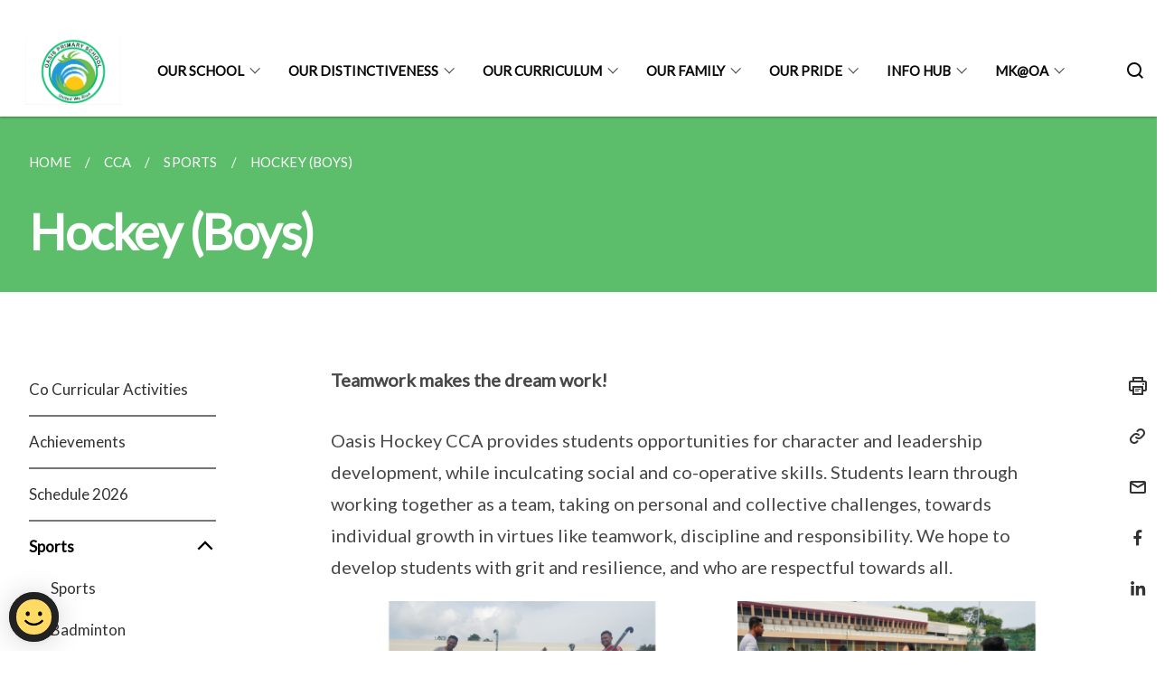

--- FILE ---
content_type: text/html
request_url: https://www.oasispri.moe.edu.sg/our-curriculum/co-curricular-activities/sports/hockey/
body_size: 5500
content:
<!doctype html>
<html lang="en"><head><script>(function(w,d,s,l,i){w[l]=w[l]||[];w[l].push({'gtm.start':
  new Date().getTime(),event:'gtm.js'});var f=d.getElementsByTagName(s)[0],
  j=d.createElement(s),dl=l!='dataLayer'?'&l='+l:'';j.async=true;j.src=
  'https://www.googletagmanager.com/gtm.js?id='+i+dl;f.parentNode.insertBefore(j,f);
  })(window,document,'script','dataLayer','GTM-WXJKSPTL');
</script><meta charset="utf8">
    <meta name="viewport"
          content="width=device-width, user-scalable=yes, initial-scale=1.0">
    <meta http-equiv="X-UA-Compatible" content="ie=edge">
    <meta name="twitter:card" content="summary_large_image"><meta property="og:title" content="Hockey (Boys)"><meta property="og:description" content="">
    <meta name="Description" CONTENT="">
    <meta property="og:image" content="https://oasispri-moe-edu-sg-admin.cwp.sg/images/Banner/logo.jpg">
    <meta property="og:url" content="https://oasispri-moe-edu-sg-admin.cwp.sg/our-curriculum/co-curricular-activities/sports/hockey/"><link rel="canonical" href="https://oasispri-moe-edu-sg-admin.cwp.sg/our-curriculum/co-curricular-activities/sports/hockey/" /><link rel="shortcut icon" href="/images/Banner/logo.jpg" type="image/x-icon"><link rel="stylesheet" href="/assets/css/styles.css">
    <link rel="stylesheet" href="/assets/css/blueprint.css">
    <link rel="stylesheet" href="/misc/custom.css">
    <link rel="stylesheet" href="https://fonts.googleapis.com/css?family=Lato:400,600" crossorigin="anonymous">
    <link href='https://cdnjs.cloudflare.com/ajax/libs/boxicons/2.0.9/css/boxicons.min.css' rel='stylesheet'><link type="application/atom+xml" rel="alternate" href="https://oasispri-moe-edu-sg-admin.cwp.sg/feed.xml" title="Oasis Primary School" /><script src="https://assets.wogaa.sg/scripts/wogaa.js" crossorigin="anonymous"></script><title>Hockey (Boys)</title>
</head>
<body>
<div class="masthead-container" id="navbar" onclick><section class="bp-section bp-masthead is-invisible"><div class="bp-container">
      <div class="row is-multiline is-vcentered masthead-layout-container">
        <div class="col is-9-desktop is-12-touch has-text-centered-touch">
          <div class="masthead-layout" id="bp-masthead">
            <span
              class="sgds-icon sgds-icon-sg-crest is-size-5"
              style="color: red"
            ></span>
            <span style="display: table-cell; vertical-align: middle">
              <span class="banner-text-layout">
                <span class="is-text">
                  A Singapore Government Agency Website&ensp;
                </span>
                <span class="bp-masthead-button" id="masthead-dropdown-button">
                  <span class="is-text bp-masthead-button-text">
                    How to identify
                  </span>
                  <span
                    class="sgds-icon sgds-icon-chevron-down is-size-7"
                    id="masthead-chevron"
                  ></span>
                </span>
              </span>
            </span>
          </div>
          <div
            class="masthead-divider is-hidden"
            id="masthead-divider"
            style="padding-left: -12px; padding-right: -12px"
          ></div>
        </div>
        <div class="col banner-content-layout is-hidden" id="banner-content">
          <div class="banner-content">
            <img
              src="/assets/img/government_building.svg"
              class="banner-icon"
            />
            <div class="banner-content-text-container">
              <strong class="banner-content-title"
                >Official website links end with .gov.sg</strong
              >
              <p>
                Government agencies communicate via
                <strong> .gov.sg </strong>
                websites <span class="avoidwrap">(e.g. go.gov.sg/open)</span>.
                <a
                  href="https://go.gov.sg/trusted-sites"
                  class="banner-content-text bp-masthead-button-link bp-masthead-button-text"
                  target="_blank"
                  rel="noreferrer"
                >
                  Trusted website<Text style="letter-spacing: -3px">s</Text>
                </a>
              </p>
            </div>
          </div>
          <div class="banner-content">
            <img src="/assets/img/lock.svg" class="banner-icon" />
            <div class="banner-content-text-container">
              <strong class="banner-content-title"
                >Secure websites use HTTPS</strong
              >
              <p>
                Look for a
                <strong> lock </strong>(<img
                  src="/assets/img/lock.svg"
                  class="inline-banner-icon"
                />) or https:// as an added precaution. Share sensitive
                information only on official, secure websites.
              </p>
            </div>
          </div>
        </div>
      </div>
    </div>
  </section>
</section>
<nav class="navbar is-transparent">
        <div class="bp-container">

        <div class="navbar-brand">
            <a class="navbar-item" href="/">
                <img src="/images/Banner/logo.jpg" alt="Homepage" style="max-height:75px;max-width:200px;height:auto;width:auto;">
            </a>
            <div class="navbar-burger burger" data-target="navbarExampleTransparentExample">
                <span></span>
                <span></span>
                <span></span>
            </div>
        </div>
        <div id="navbarExampleTransparentExample" class="bp-container is-fluid margin--none navbar-menu">
            <div class="navbar-start"><div class="navbar-item is-hidden-widescreen is-search-bar">
                    <form action="/search/" method="get">
                        <div class="field has-addons">
                            <div class="control has-icons-left is-expanded">
                                <input class="input is-fullwidth" id="search-box-mobile" type="text" placeholder="What are you looking for?" name="query">
                                    <span class="is-large is-left">
                                    <i class="sgds-icon sgds-icon-search search-bar"></i>
                                    </span>
                            </div>
                        </div>
                    </form>
                </div><div class="navbar-item has-dropdown is-hoverable">
                            <a class="navbar-link is-uppercase" href="/our-school/principals-message/">Our School</a>
                            <div class="navbar-dropdown"><a class="navbar-item sub-link" href="/our-school/principals-message/">Principal's Message</a><a class="navbar-item sub-link" href="/our-school/school-vision-mission-n-motto/">School Vision, Mission & Motto</a><a class="navbar-item sub-link" href="/our-school/school-values/">School Values</a><a class="navbar-item sub-link" href="/our-school/our-oasians/">Our Oasians</a><a class="navbar-item sub-link" href="/our-school/school-crest/">School Crest</a><a class="navbar-item sub-link" href="/our-school/school-rules/">School Rules</a><a class="navbar-item sub-link" href="/our-school/school-song/">School Song</a><a class="navbar-item sub-link" href="/our-school/contact-us/">Contact and Information of Oasis Primary School</a></div>
                            <div class="selector is-hidden-touch is-hidden-desktop-only"></div>
                        </div><div class="navbar-item has-dropdown is-hoverable"><a href="/our-distinctiveness/environmental-sustainability-education/" class="navbar-link is-uppercase">Our Distinctiveness</a><div class="navbar-dropdown"><a href="/our-distinctiveness/environmental-sustainability-education/" class="navbar-item sub-link">Environmental Sustainability</a><a href="/our-distinctiveness/learning-for-life-programme/" class="navbar-item sub-link">Learning for Life Programme</a><a href="/our-distinctiveness/oasis-learning-experiences/" class="navbar-item sub-link">Oasis Learning Experiences</a><a href="/our-distinctiveness/place-based-learning/" class="navbar-item sub-link">Place Based Learning</a></div>
                            <div class="selector is-hidden-touch is-hidden-desktop-only"></div>
                        </div><div class="navbar-item has-dropdown is-hoverable"><a href="/our-curriculum/curriculum/" class="navbar-link is-uppercase">Our Curriculum</a><div class="navbar-dropdown"><a href="/our-curriculum/curriculum/" class="navbar-item sub-link">Curriculum</a><a href="/our-curriculum/co-curricular-activities/" class="navbar-item sub-link">Co-Curriculum Activities</a></div>
                            <div class="selector is-hidden-touch is-hidden-desktop-only"></div>
                        </div><div class="navbar-item has-dropdown is-hoverable">
                            <a class="navbar-link is-uppercase" href="/our-family/school-leaders/">Our Family</a>
                            <div class="navbar-dropdown"><a class="navbar-item sub-link" href="/our-family/school-leaders/">School Leaders</a><a class="navbar-item sub-link" href="/our-family/key-personnel/">Key Personnel</a><a class="navbar-item sub-link" href="/our-family/teacher-leaders/">Teacher Leaders</a><a class="navbar-item sub-link" href="/our-family/teaching-staff/">Teaching Staff</a><a class="navbar-item sub-link" href="/our-family/school-admin-team/">School Admin Team</a><a class="navbar-item sub-link" href="/our-family/parents/parent-teacher-conference-2024/">Parents</a><a class="navbar-item sub-link" href="/our-family/parents/parent-support-group/">Parent Support Group</a><a class="navbar-item sub-link" href="/our-family/student-care-centre/">Student Care Centre</a></div>
                            <div class="selector is-hidden-touch is-hidden-desktop-only"></div>
                        </div><div class="navbar-item has-dropdown is-hoverable">
                            <a class="navbar-link is-uppercase" href="/our-pride/in-the-news/minister-visit/">Our Pride</a>
                            <div class="navbar-dropdown"><a class="navbar-item sub-link" href="/our-pride/in-the-news/minister-visit/">In the News</a><a class="navbar-item sub-link" href="/our-pride/caring-teacher-awards-2026/">Caring Teacher Awards 2026</a><a class="navbar-item sub-link" href="/our-pride/students-achievements/achievements-2025/">Students Achievements</a><a class="navbar-item sub-link" href="/our-pride/staff-achievements/achievements-2024/">Staff Achievements</a></div>
                            <div class="selector is-hidden-touch is-hidden-desktop-only"></div>
                        </div><div class="navbar-item has-dropdown is-hoverable">
                            <a class="navbar-link is-uppercase" href="/info-hub/our-events/chinese-new-year-2025/">Info Hub</a>
                            <div class="navbar-dropdown"><a class="navbar-item sub-link" href="/info-hub/our-events/chinese-new-year-2025/">Our Events</a><a class="navbar-item sub-link" href="/info-hub/school-life/assessment-information/">School Life</a><a class="navbar-item sub-link" href="/info-hub/forms-n-guides/application-forms/">Forms & Guides</a><a class="navbar-item sub-link" href="/info-hub/students/">Students</a><a class="navbar-item sub-link" href="/info-hub/teachers/">Teachers</a><a class="navbar-item sub-link" href="/info-hub/frequently-asked-questions/">Frequently Asked Questions</a></div>
                            <div class="selector is-hidden-touch is-hidden-desktop-only"></div>
                        </div><div class="navbar-item has-dropdown is-hoverable">
                            <a class="navbar-link is-uppercase" href="/mk-at-oasis/our-vision-mission-values/">MK@OA</a>
                            <div class="navbar-dropdown"><a class="navbar-item sub-link" href="/mk-at-oasis/our-vision-mission-values/">Our Vision, Mission & Values</a><a class="navbar-item sub-link" href="/mk-at-oasis/register-for-mk-at-oasis/">Register for MK@Oasis</a><a class="navbar-item sub-link" href="/mk-at-oasis/our-team/">Our Team</a><a class="navbar-item sub-link" href="/mk-at-oasis/our-curriculum-and-programme/">Our Curriculum & Programme</a><a class="navbar-item sub-link" href="/mk-at-oasis/our-learning-environment/">Our Learning Environment</a><a class="navbar-item sub-link" href="/mk-at-oasis/mk-oasians-learning-in-action/">MK Oasians: Learning In Action!</a><a class="navbar-item sub-link" href="/mk-at-oasis/our-events/">Our Events</a><a class="navbar-item sub-link" href="/mk-at-oasis/testimonials/">Testimonials</a><a class="navbar-item sub-link" href="/mk-at-oasis/our-kcare/">Our KCare</a><a class="navbar-item sub-link" href="/mk-at-oasis/our-early-years-centre-partner/">Our Early Years Centre Partner</a><a class="navbar-item sub-link" href="/mk-at-oasis/our-uniform/">Our Uniform</a><a class="navbar-item sub-link" href="/mk-at-oasis/mk-forms/">MK Forms</a><a class="navbar-item sub-link" href="/mk-at-oasis/contact-us/">Contact Us</a><a class="navbar-item sub-link" href="/mk-at-oasis/celebrating-10-years-with-moe-kindergarten/">Celebrating 10 Years with MOE Kindergarten</a><a class="navbar-item sub-link" href="/mk-at-oasis/our-open-house/">Our Open House</a></div>
                            <div class="selector is-hidden-touch is-hidden-desktop-only"></div>
                        </div></div><div class="navbar-end is-hidden-touch is-hidden-desktop-only">
                    <div class="navbar-item"><a class="bp-button is-text is-large" style="text-decoration: none" id="search-activate">
                                <span class="sgds-icon sgds-icon-search is-size-4"></span>
                            </a></div>
                </div></div>
        </div>
    </nav>

    <div class="bp-container hide is-hidden-touch is-hidden-desktop-only search-bar" id="search-bar">
        <div class="row margin--top--sm margin--bottom--sm is-gapless">

            <div class="col">
                <form action="/search/" method="get">
                  <div class="field has-addons">
                      <div class="control has-icons-left is-expanded">
                          <input class="input is-fullwidth is-large" id="search-box" type="text" placeholder="What are you looking for?" name="query" autocomplete="off">
                          <span class="is-large is-left">
                            <i class="sgds-icon sgds-icon-search is-size-4 search-bar"></i>
                          </span>

                      </div>
                      <div class="control">
                          <button type="submit" class="bp-button is-secondary is-medium has-text-white search-button">SEARCH</button>
                      </div>
                  </div>
                </form>
            </div>
        </div>
    </div>
</div>
<div id="main-content" role="main" onclick><section class="bp-section is-small bp-section-pagetitle">
    <div class="bp-container ">
        <div class="row">
            <div class="col"><nav class="bp-breadcrumb" aria-label="breadcrumbs">
    <ul>
        <li><a href="/"><small>HOME</small></a></li><li><a href="/our-curriculum/co-curricular-activities/"><small>CCA</small></a></li><li><a href="/our-curriculum/co-curricular-activities/sports/"><small>SPORTS</small></a></li><li><a href="/our-curriculum/co-curricular-activities/sports/hockey/"><small>HOCKEY (BOYS)</small></a></li></ul>
</nav>
</div>
        </div>
    </div>
    <div class="bp-container">
        <div class="row">
            <div class="col">
                <h1 class="has-text-white"><b>Hockey (Boys)</b></h1>
            </div>
        </div>
    </div></section><section class="bp-section padding--none is-hidden-desktop">
        <div class="bp-dropdown is-hoverable">
            <div class="bp-dropdown-trigger">
                <a class="bp-button bp-dropdown-button is-fullwidth" aria-haspopup="true" aria-controls="dropdown-menu">
                    <span><b><p>Hockey (Boys)</p></b></span>
                    <span class="icon is-small">
                        <i class="sgds-icon sgds-icon-chevron-down is-size-4" aria-hidden="true"></i>
                    </span>
                </a>
            </div>
            <div class="bp-dropdown-menu has-text-left hide" id="dropdown-menu" role="menu">
                <div class="bp-dropdown-content"><a class="bp-dropdown-item third-level-nav-item-mobile " href="/our-curriculum/co-curricular-activities/">
                                <p>Co Curricular Activities</p>
                            </a><a class="bp-dropdown-item third-level-nav-item-mobile " href="/our-curriculum/co-curricular-activities/achievements/">
                                <p>Achievements</p>
                            </a><a class="bp-dropdown-item third-level-nav-item-mobile " href="/our-curriculum/co-curricular-activities/schedule-2026/">
                                <p>Schedule 2026</p>
                            </a><a class="bp-dropdown-item third-level-nav-header-mobile has-text-secondary has-text-weight-bold">
                                    <p>Sports<i class="sgds-icon sgds-icon-chevron-up is-pulled-right is-size-4" aria-hidden="true"></i></p>
                                </a>
                                <div class="third-level-nav-div-mobile "><a class="bp-dropdown-item third-level-nav-item-mobile " href="/our-curriculum/co-curricular-activities/sports/">
                                <p>Sports</p>
                            </a><a class="bp-dropdown-item third-level-nav-item-mobile " href="/our-curriculum/co-curricular-activities/sports/badminton/">
                                <p>Badminton</p>
                            </a><a class="bp-dropdown-item third-level-nav-item-mobile has-text-secondary has-text-weight-bold" href="/our-curriculum/co-curricular-activities/sports/hockey/">
                                <p>Hockey (Boys)</p>
                            </a><a class="bp-dropdown-item third-level-nav-item-mobile " href="/our-curriculum/co-curricular-activities/sports/modular-sports/">
                                <p>Modular Sports</p>
                            </a><a class="bp-dropdown-item third-level-nav-item-mobile " href="/our-curriculum/co-curricular-activities/sports/table-tennis/">
                                <p>Table Tennis</p>
                            </a><a class="bp-dropdown-item third-level-nav-item-mobile " href="/our-curriculum/co-curricular-activities/sports/wushu/">
                                <p>Wushu</p>
                            </a></div><a class="bp-dropdown-item third-level-nav-header-mobile ">
                                    <p>Uniformed Groups<i class="sgds-icon sgds-icon-chevron-down is-pulled-right is-size-4" aria-hidden="true"></i></p>
                                </a>
                                <div class="third-level-nav-div-mobile is-hidden"><a class="bp-dropdown-item third-level-nav-item-mobile " href="/our-curriculum/co-curricular-activities/uniformed-groups/">
                                <p>Uniformed Groups</p>
                            </a><a class="bp-dropdown-item third-level-nav-item-mobile " href="/our-curriculum/co-curricular-activities/uniformed-groups/scouts/">
                                <p>Scouts</p>
                            </a></div><a class="bp-dropdown-item third-level-nav-header-mobile ">
                                    <p>Visual & Performing Arts<i class="sgds-icon sgds-icon-chevron-down is-pulled-right is-size-4" aria-hidden="true"></i></p>
                                </a>
                                <div class="third-level-nav-div-mobile is-hidden"><a class="bp-dropdown-item third-level-nav-item-mobile " href="/our-curriculum/co-curricular-activities/visual-n-performing-arts/">
                                <p>Visual & Performing Arts</p>
                            </a><a class="bp-dropdown-item third-level-nav-item-mobile " href="/our-curriculum/co-curricular-activities/visual-n-performing-arts/guitar-club/">
                                <p>Guitar Club</p>
                            </a><a class="bp-dropdown-item third-level-nav-item-mobile " href="/our-curriculum/co-curricular-activities/visual-n-performing-arts/drama/">
                                <p>Drama</p>
                            </a><a class="bp-dropdown-item third-level-nav-item-mobile " href="/our-curriculum/co-curricular-activities/visual-n-performing-arts/contemporary-dance/">
                                <p>Contemporary Dance</p>
                            </a><a class="bp-dropdown-item third-level-nav-item-mobile " href="/our-curriculum/co-curricular-activities/visual-n-performing-arts/guzheng/">
                                <p>Guzheng</p>
                            </a><a class="bp-dropdown-item third-level-nav-item-mobile " href="/our-curriculum/co-curricular-activities/visual-n-performing-arts/visual-arts/">
                                <p>Visual Arts</p>
                            </a></div><a class="bp-dropdown-item third-level-nav-header-mobile ">
                                    <p>Clubs & Societies<i class="sgds-icon sgds-icon-chevron-down is-pulled-right is-size-4" aria-hidden="true"></i></p>
                                </a>
                                <div class="third-level-nav-div-mobile is-hidden"><a class="bp-dropdown-item third-level-nav-item-mobile " href="/our-curriculum/co-curricular-activities/clubs-n-societies/">
                                <p>Clubs & Societies</p>
                            </a><a class="bp-dropdown-item third-level-nav-item-mobile " href="/our-curriculum/co-curricular-activities/clubs-n-societies/green-makers/">
                                <p>Green Makers</p>
                            </a><a class="bp-dropdown-item third-level-nav-item-mobile " href="/our-curriculum/co-curricular-activities/clubs-n-societies/ict-club/">
                                <p>ICT Club</p>
                            </a><a class="bp-dropdown-item third-level-nav-item-mobile " href="/our-curriculum/co-curricular-activities/clubs-n-societies/media-club/">
                                <p>Media Club</p>
                            </a></div></div>
            </div>
        </div>
    </section>

    <section class="bp-section">
        <div class="bp-container padding--top--lg padding--bottom--xl">
            <div class="row">
                <div class="col is-2 is-position-relative has-side-nav is-hidden-touch">
                    <div class="sidenav">
                        <aside class="bp-menu is-gt sidebar__inner">
                            <ul class="bp-menu-list"><li>
                                            <a class="" href="/our-curriculum/co-curricular-activities/">Co Curricular Activities</a>
                                        </li><li>
                                            <a class="" href="/our-curriculum/co-curricular-activities/achievements/">Achievements</a>
                                        </li><li>
                                            <a class="" href="/our-curriculum/co-curricular-activities/schedule-2026/">Schedule 2026</a>
                                        </li><li class="third-level-nav-header">
                                                <a class="third-level-nav-header is-active" aria-label="Sports">Sports<i class="sgds-icon sgds-icon-chevron-up is-pulled-right is-size-4" aria-hidden="true"></i>
                                                </a>
                                            </li>
                                            <div class="third-level-nav-div "><li><a class="third-level-nav-item padding--top--none " href="/our-curriculum/co-curricular-activities/sports/">Sports</a></li><li><a class="third-level-nav-item padding--top--none " href="/our-curriculum/co-curricular-activities/sports/badminton/">Badminton</a></li><li><a class="third-level-nav-item padding--top--none has-text-secondary has-text-weight-bold" href="/our-curriculum/co-curricular-activities/sports/hockey/">Hockey (Boys)</a></li><li><a class="third-level-nav-item padding--top--none " href="/our-curriculum/co-curricular-activities/sports/modular-sports/">Modular Sports</a></li><li><a class="third-level-nav-item padding--top--none " href="/our-curriculum/co-curricular-activities/sports/table-tennis/">Table Tennis</a></li><li><a class="third-level-nav-item padding--top--none " href="/our-curriculum/co-curricular-activities/sports/wushu/">Wushu</a></li></div><li class="third-level-nav-header">
                                                <a class="third-level-nav-header " aria-label="Uniformed Groups">Uniformed Groups<i class="sgds-icon sgds-icon-chevron-down is-pulled-right is-size-4" aria-hidden="true"></i>
                                                </a>
                                            </li>
                                            <div class="third-level-nav-div is-hidden"><li><a class="third-level-nav-item padding--top--none " href="/our-curriculum/co-curricular-activities/uniformed-groups/">Uniformed Groups</a></li><li><a class="third-level-nav-item padding--top--none " href="/our-curriculum/co-curricular-activities/uniformed-groups/scouts/">Scouts</a></li></div><li class="third-level-nav-header">
                                                <a class="third-level-nav-header " aria-label="Visual & Performing Arts">Visual & Performing Arts<i class="sgds-icon sgds-icon-chevron-down is-pulled-right is-size-4" aria-hidden="true"></i>
                                                </a>
                                            </li>
                                            <div class="third-level-nav-div is-hidden"><li><a class="third-level-nav-item padding--top--none " href="/our-curriculum/co-curricular-activities/visual-n-performing-arts/">Visual & Performing Arts</a></li><li><a class="third-level-nav-item padding--top--none " href="/our-curriculum/co-curricular-activities/visual-n-performing-arts/guitar-club/">Guitar Club</a></li><li><a class="third-level-nav-item padding--top--none " href="/our-curriculum/co-curricular-activities/visual-n-performing-arts/drama/">Drama</a></li><li><a class="third-level-nav-item padding--top--none " href="/our-curriculum/co-curricular-activities/visual-n-performing-arts/contemporary-dance/">Contemporary Dance</a></li><li><a class="third-level-nav-item padding--top--none " href="/our-curriculum/co-curricular-activities/visual-n-performing-arts/guzheng/">Guzheng</a></li><li><a class="third-level-nav-item padding--top--none " href="/our-curriculum/co-curricular-activities/visual-n-performing-arts/visual-arts/">Visual Arts</a></li></div><li class="third-level-nav-header">
                                                <a class="third-level-nav-header " aria-label="Clubs & Societies">Clubs & Societies<i class="sgds-icon sgds-icon-chevron-down is-pulled-right is-size-4" aria-hidden="true"></i>
                                                </a>
                                            </li>
                                            <div class="third-level-nav-div is-hidden"><li><a class="third-level-nav-item padding--top--none " href="/our-curriculum/co-curricular-activities/clubs-n-societies/">Clubs & Societies</a></li><li><a class="third-level-nav-item padding--top--none " href="/our-curriculum/co-curricular-activities/clubs-n-societies/green-makers/">Green Makers</a></li><li><a class="third-level-nav-item padding--top--none " href="/our-curriculum/co-curricular-activities/clubs-n-societies/ict-club/">ICT Club</a></li><li><a class="third-level-nav-item padding--top--none " href="/our-curriculum/co-curricular-activities/clubs-n-societies/media-club/">Media Club</a></li></div></ul>
                        </aside>
                    </div>
                </div>
                <div class="col is-8 is-offset-1-desktop is-12-touch print-content">
                    <div class="row">
                        <div class="col">
                            <div class="content"><p><strong>Teamwork makes the dream work!</strong>
</p>
<p>Oasis Hockey CCA provides students opportunities for character and leadership
development, while inculcating social and co-operative skills. Students
learn through working together as a team, taking on personal and collective
challenges, towards individual growth in virtues like teamwork, discipline
and responsibility. We hope to develop students with grit and resilience,
and who are respectful towards all.</p>
<div class="isomer-image-wrapper">
<img style="width:100%" height="auto" width="100%" src="/images/hockey1.png" />
</div>
<div class="isomer-image-wrapper">
<img style="width:100%" height="auto" width="100%" src="/images/hockey2.png" />
</div>
<div class="iframe-wrapper">
<iframe height="315" width="560" allowfullscreen="true" frameborder="0" src="https://www.youtube.com/embed/5YCAaTFEaPk"></iframe>
</div>
<p></p>
</div>
                        </div>
                    </div>
                </div><div class="col is-1 has-float-btns is-position-relative is-hidden-touch">
    <div class="float-buttons">
        <div class="actionbar__inner">
            <button class="bp-button" id="print-button" aria-label="Print">
              <i 
              class="sgds-icon sgds-icon-print is-size-4">
              </i>
            </button>
        </div>
        <div class="actionbar__inner padding--top--sm">
            <button class="bp-button" id="copy-link" aria-label="Copy Link">
              <i 
              class="sgds-icon sgds-icon-link is-size-4">
              </i>
            </button>
            <input id="page-url" type="text" class="hide" value="https://oasispri-moe-edu-sg-admin.cwp.sg/our-curriculum/co-curricular-activities/sports/hockey/"></div>
        <div class="actionbar__inner padding--top--sm">
            <a href="mailto:?Subject=Hockey (Boys)&amp;Body= https://oasispri-moe-edu-sg-admin.cwp.sg/our-curriculum/co-curricular-activities/sports/hockey/" id="mail-anchor" aria-label="Mail">
            <button class="bp-button">
            <i 
              class="sgds-icon sgds-icon-mail is-size-4">
            </i>
            </button>
            </a>
        </div>
        <div class="actionbar__inner padding--top--sm"><a href="http://www.facebook.com/sharer.php?u={{page.url|absolute_url|escape}}" target="_blank" rel="noopener nofollow" id="fb-anchor" aria-label="Share in Facebook">
            <button class="bp-button">
              <i 
              class="sgds-icon sgds-icon-facebook-alt is-size-4">
              </i>
            </button>
            </a>
        </div>
        <div class="actionbar__inner padding--top--sm"><a href="https://www.linkedin.com/sharing/share-offsite/?url={{page.url|absolute_url|escape}}&title={{page.title}}" target="_blank" rel="noopener nofollow" id="li-anchor" aria-label="Share in LinkedIn">
            <button class="bp-button">
              <i 
              class="sgds-icon sgds-icon-linkedin-alt is-size-4">
              </i>
            </button>
            </a>
        </div>
    </div>
</div>

<script src="/assets/js/print.js"></script>
</div>
        </div>
    </section><section class="bp-section bottom-navigation is-flex">
                    <div class="is-full-width">
                        <a href="/our-curriculum/co-curricular-activities/sports/badminton/" class="is-half is-left is-full-height">
                            <p class="has-text-weight-semibold"><span class="sgds-icon sgds-icon-arrow-left is-size-4"></span> PREVIOUS </p>
                            <p class="is-hidden-mobile">Badminton</p>
                        </a>
                        <a href="/our-curriculum/co-curricular-activities/sports/modular-sports/" class="is-half is-right is-full-height">
                            <p class="has-text-weight-semibold">NEXT <span class="sgds-icon sgds-icon-arrow-right is-size-4"></span></p>
                            <p class="is-hidden-mobile">Modular Sports</p>
                        </a>
                    </div>
                </section></div><footer class="bp-footer top-section" onclick>
    <div class="bp-container ">
        <div class="row">
            <div class="col header padding--top--lg padding--bottom--lg">
                <h5 class="sub-header has-text-white">
                    <b>Oasis Primary School</b>
                </h5>
            </div>
        </div>
        <div class="row is-top"><div class="row col is-multiline is-hidden-tablet-only is-hidden-mobile "><div class="col footer-page-links is-one-fifth is-hidden-tablet-only is-hidden-mobile padding--bottom--lg is-left">
                            <p class="sub-header"><b><a href="/our-school/principals-message/" class="has-text-white">Our School</a></b>
                            </p><p class="is-hidden-tablet-only is-hidden-mobile"><a href="/our-school/principals-message/">Principal's Message</a>
                                    </p><p class="is-hidden-tablet-only is-hidden-mobile"><a href="/our-school/school-vision-mission-n-motto/">School Vision, Mission & Motto</a>
                                    </p><p class="is-hidden-tablet-only is-hidden-mobile"><a href="/our-school/school-values/">School Values</a>
                                    </p><p class="is-hidden-tablet-only is-hidden-mobile"><a href="/our-school/our-oasians/">Our Oasians</a>
                                    </p><p class="is-hidden-tablet-only is-hidden-mobile"><a href="/our-school/school-crest/">School Crest</a>
                                    </p><p class="is-hidden-tablet-only is-hidden-mobile"><a href="/our-school/school-rules/">School Rules</a>
                                    </p><p class="is-hidden-tablet-only is-hidden-mobile"><a href="/our-school/school-song/">School Song</a>
                                    </p><p class="is-hidden-tablet-only is-hidden-mobile"><a href="/our-school/contact-us/">Contact and Information of Oasis Primary School</a>
                                    </p></div><div class="col footer-page-links is-one-fifth is-hidden-tablet-only is-hidden-mobile padding--bottom--lg is-left"><p class="sub-header">
                                <b><a href="/our-distinctiveness/environmental-sustainability-education/" class="has-text-white">Our Distinctiveness</a></b>
                            </p><p class="is-hidden-tablet-only is-hidden-mobile">
                                    <a href="/our-distinctiveness/environmental-sustainability-education/">Environmental Sustainability</a>
                                </p><p class="is-hidden-tablet-only is-hidden-mobile">
                                    <a href="/our-distinctiveness/learning-for-life-programme/">Learning for Life Programme</a>
                                </p><p class="is-hidden-tablet-only is-hidden-mobile">
                                    <a href="/our-distinctiveness/oasis-learning-experiences/">Oasis Learning Experiences</a>
                                </p><p class="is-hidden-tablet-only is-hidden-mobile">
                                    <a href="/our-distinctiveness/place-based-learning/">Place Based Learning</a>
                                </p></div><div class="col footer-page-links is-one-fifth is-hidden-tablet-only is-hidden-mobile padding--bottom--lg is-left"><p class="sub-header">
                                <b><a href="/our-curriculum/curriculum/" class="has-text-white">Our Curriculum</a></b>
                            </p><p class="is-hidden-tablet-only is-hidden-mobile">
                                    <a href="/our-curriculum/curriculum/">Curriculum</a>
                                </p><p class="is-hidden-tablet-only is-hidden-mobile">
                                    <a href="/our-curriculum/co-curricular-activities/">Co-Curriculum Activities</a>
                                </p></div><div class="col footer-page-links is-one-fifth is-hidden-tablet-only is-hidden-mobile padding--bottom--lg is-left">
                            <p class="sub-header"><b><a href="/our-family/school-leaders/" class="has-text-white">Our Family</a></b>
                            </p><p class="is-hidden-tablet-only is-hidden-mobile"><a href="/our-family/school-leaders/">School Leaders</a>
                                    </p><p class="is-hidden-tablet-only is-hidden-mobile"><a href="/our-family/key-personnel/">Key Personnel</a>
                                    </p><p class="is-hidden-tablet-only is-hidden-mobile"><a href="/our-family/teacher-leaders/">Teacher Leaders</a>
                                    </p><p class="is-hidden-tablet-only is-hidden-mobile"><a href="/our-family/teaching-staff/">Teaching Staff</a>
                                    </p><p class="is-hidden-tablet-only is-hidden-mobile"><a href="/our-family/school-admin-team/">School Admin Team</a>
                                    </p><p class="is-hidden-tablet-only is-hidden-mobile"><a href="/our-family/parents/parent-teacher-conference-2024/">Parents</a>
                                        </p><p class="is-hidden-tablet-only is-hidden-mobile"><a href="/our-family/parents/parent-support-group/">Parent Support Group</a>
                                        </p><p class="is-hidden-tablet-only is-hidden-mobile"><a href="/our-family/student-care-centre/">Student Care Centre</a>
                                    </p></div><div class="col footer-page-links is-one-fifth is-hidden-tablet-only is-hidden-mobile padding--bottom--lg is-left">
                            <p class="sub-header"><b><a href="/our-pride/in-the-news/minister-visit/" class="has-text-white">Our Pride</a></b>
                            </p><p class="is-hidden-tablet-only is-hidden-mobile"><a href="/our-pride/in-the-news/minister-visit/">In the News</a>
                                        </p><p class="is-hidden-tablet-only is-hidden-mobile"><a href="/our-pride/caring-teacher-awards-2026/">Caring Teacher Awards 2026</a>
                                    </p><p class="is-hidden-tablet-only is-hidden-mobile"><a href="/our-pride/students-achievements/achievements-2025/">Students Achievements</a>
                                        </p><p class="is-hidden-tablet-only is-hidden-mobile"><a href="/our-pride/staff-achievements/achievements-2024/">Staff Achievements</a>
                                        </p></div><div class="col footer-page-links is-one-fifth is-hidden-tablet-only is-hidden-mobile padding--bottom--lg is-left">
                            <p class="sub-header"><b><a href="/info-hub/our-events/chinese-new-year-2025/" class="has-text-white">Info Hub</a></b>
                            </p><p class="is-hidden-tablet-only is-hidden-mobile"><a href="/info-hub/our-events/chinese-new-year-2025/">Our Events</a>
                                        </p><p class="is-hidden-tablet-only is-hidden-mobile"><a href="/info-hub/school-life/assessment-information/">School Life</a>
                                        </p><p class="is-hidden-tablet-only is-hidden-mobile"><a href="/info-hub/forms-n-guides/application-forms/">Forms & Guides</a>
                                        </p><p class="is-hidden-tablet-only is-hidden-mobile"><a href="/info-hub/students/">Students</a>
                                    </p><p class="is-hidden-tablet-only is-hidden-mobile"><a href="/info-hub/teachers/">Teachers</a>
                                    </p><p class="is-hidden-tablet-only is-hidden-mobile"><a href="/info-hub/frequently-asked-questions/">Frequently Asked Questions</a>
                                    </p></div><div class="col footer-page-links is-one-fifth is-hidden-tablet-only is-hidden-mobile padding--bottom--lg is-left">
                            <p class="sub-header"><b><a href="/mk-at-oasis/our-vision-mission-values/" class="has-text-white">MK@OA</a></b>
                            </p><p class="is-hidden-tablet-only is-hidden-mobile"><a href="/mk-at-oasis/our-vision-mission-values/">Our Vision, Mission & Values</a>
                                    </p><p class="is-hidden-tablet-only is-hidden-mobile"><a href="/mk-at-oasis/register-for-mk-at-oasis/">Register for MK@Oasis</a>
                                    </p><p class="is-hidden-tablet-only is-hidden-mobile"><a href="/mk-at-oasis/our-team/">Our Team</a>
                                    </p><p class="is-hidden-tablet-only is-hidden-mobile"><a href="/mk-at-oasis/our-curriculum-and-programme/">Our Curriculum & Programme</a>
                                    </p><p class="is-hidden-tablet-only is-hidden-mobile"><a href="/mk-at-oasis/our-learning-environment/">Our Learning Environment</a>
                                    </p><p class="is-hidden-tablet-only is-hidden-mobile"><a href="/mk-at-oasis/mk-oasians-learning-in-action/">MK Oasians: Learning In Action!</a>
                                    </p><p class="is-hidden-tablet-only is-hidden-mobile"><a href="/mk-at-oasis/our-events/">Our Events</a>
                                    </p><p class="is-hidden-tablet-only is-hidden-mobile"><a href="/mk-at-oasis/testimonials/">Testimonials</a>
                                    </p><p class="is-hidden-tablet-only is-hidden-mobile"><a href="/mk-at-oasis/our-kcare/">Our KCare</a>
                                    </p><p class="is-hidden-tablet-only is-hidden-mobile"><a href="/mk-at-oasis/our-early-years-centre-partner/">Our Early Years Centre Partner</a>
                                    </p><p class="is-hidden-tablet-only is-hidden-mobile"><a href="/mk-at-oasis/our-uniform/">Our Uniform</a>
                                    </p><p class="is-hidden-tablet-only is-hidden-mobile"><a href="/mk-at-oasis/mk-forms/">MK Forms</a>
                                    </p><p class="is-hidden-tablet-only is-hidden-mobile"><a href="/mk-at-oasis/contact-us/">Contact Us</a>
                                    </p><p class="is-hidden-tablet-only is-hidden-mobile"><a href="/mk-at-oasis/celebrating-10-years-with-moe-kindergarten/">Celebrating 10 Years with MOE Kindergarten</a>
                                    </p><p class="is-hidden-tablet-only is-hidden-mobile"><a href="/mk-at-oasis/our-open-house/">Our Open House</a>
                                    </p></div></div>
        </div><div class="row padding--top--lg is-left-desktop-only is-hidden-tablet-only is-hidden-mobile"  id="social-link-desktop-tablet">
            <div class="col is-flex is-two-thirds padding--top--sm padding--bottom--sm">
                <ul class='footer-link-container'><li><p><a href="https://www.tech.gov.sg/report-vulnerability/">Report Vulnerability</a></p></li><li><p><a href="/privacy/">Privacy Statement</a></p></li><li><p><a href="/terms-of-use/">Terms of Use</a></p></li>
                </ul>
            </div><div class="col social-link-container has-text-right-desktop padding--top--sm padding--bottom--sm is-hidden-tablet-only is-hidden-mobile"></div></div><div class="row">
            <div class="col footer-page-links is-hidden-desktop"><p><a href="/our-school/principals-message/">Our School</a>
                            </p><p>
                            <a href="/our-distinctiveness/environmental-sustainability-education/">Our Distinctiveness</a>
                        </p><p>
                            <a href="/our-curriculum/curriculum/">Our Curriculum</a>
                        </p><p><a href="/our-family/school-leaders/">Our Family</a>
                            </p><p><a href="/our-pride/in-the-news/minister-visit/">Our Pride</a>
                            </p><p><a href="/info-hub/our-events/chinese-new-year-2025/">Info Hub</a>
                            </p><p><a href="/mk-at-oasis/our-vision-mission-values/">MK@OA</a>
                            </p></div>
        </div>
        <div class="row is-hidden-desktop is-vcentered">
            <div class="col padding--top--md padding--bottom--md">
                <div class="col divider padding--top--none padding--bottom--none"></div>
            </div>
        </div>
        <div class="row">
            <div class="col is-hidden-desktop is-two-thirds padding--top--sm padding--bottom--sm"><p><a href="https://www.tech.gov.sg/report-vulnerability/">Report Vulnerability</a></p><p><a href="/privacy/">Privacy Statement</a></p><p><a href="/terms-of-use/">Terms of Use</a></p>
            </div>
        </div>
        <div class="row">
            <div class="col social-link-container is-hidden-desktop padding--top--lg padding--bottom--none"></div>
        </div>
    </div>
</footer><footer class="bp-footer bottom-section" onclick>
    <div class="bp-container">
        <div class="row is-vcentered">
            <div class="col padding--top--md padding--bottom--md">
                <div class="col divider padding--top--none padding--bottom--none"></div>
            </div>
        </div>
        <div class="row is-vcentered">
            <div class="col has-text-left-desktop has-text-left-tablet has-text-left-mobile">
                <ul>
                    <li>
                        <p class="footer-credits"><a href="https://www.isomer.gov.sg/" target="_blank" rel="noopener nofollow">Created with <img src="/assets/img/isomer_logo.svg" alt="Isomer Logo"></a>
                        </p>
                    </li>
                    <li>
                        <p class="footer-credits"><a href="https://www.open.gov.sg/" target="_blank" rel="noopener nofollow">Built by <img src="/assets/img/ogp_logo.svg" alt="Open Government Products Logo"></a>
                        </p>
                    </li>
                </ul>
            </div>
            <div class="col has-text-right-desktop is-hidden-mobile is-hidden-tablet-only">
                <p class="footer-credits">
                    &copy; 2026
                        Oasis Primary School, Last Updated 16 Jan 2026</p>
            </div>
        </div>
        <div class="row is-vcentered padding--top--sm">
            <div class="col is-hidden-desktop">
                <p class="footer-credits">
                    &copy; 2026
                        Oasis Primary School, <br class="tablet-no-break">Last Updated 16 Jan 2026</p>
            </div>
        </div>
    </div>
</footer><script src="https://cdnjs.cloudflare.com/ajax/libs/babel-polyfill/7.8.3/polyfill.min.js" integrity="sha384-N9GWJ6gGT4pUnJPVgFMCKy3eTg1Xg5NbjqHSoUSazWLr85eR1/JT1BM7Dv2qtFum" crossorigin="anonymous"></script>
<script src="https://cdnjs.cloudflare.com/ajax/libs/modernizr/2.8.3/modernizr.min.js" integrity="sha256-0rguYS0qgS6L4qVzANq4kjxPLtvnp5nn2nB5G1lWRv4=" crossorigin="anonymous"></script>
<script src="https://cdnjs.cloudflare.com/ajax/libs/jquery/3.5.0/jquery.min.js" integrity="sha384-LVoNJ6yst/aLxKvxwp6s2GAabqPczfWh6xzm38S/YtjUyZ+3aTKOnD/OJVGYLZDl" crossorigin="anonymous"></script><script src="/assets/js/accordion.js" crossorigin="anonymous"></script>
<script src="/assets/js/sideNav-offset.js" crossorigin="anonymous"></script>
<script src="/assets/js/jquery.resize-sensor.js" crossorigin="anonymous"></script>
<script src="/assets/js/jquery.sticky-sidebar.js" crossorigin="anonymous"></script>
<script src="/assets/js/common.js" crossorigin="anonymous"></script>
<script src="/assets/js/masthead-content-dropdown.js" crossorigin="anonymous"></script><script src="https://cdnjs.cloudflare.com/ajax/libs/print-js/1.6.0/print.min.js" integrity="sha512-16cHhHqb1CbkfAWbdF/jgyb/FDZ3SdQacXG8vaOauQrHhpklfptATwMFAc35Cd62CQVN40KDTYo9TIsQhDtMFg==" crossorigin="anonymous"></script>
<script src="/assets/js/floating-buttons.js" crossorigin="anonymous"></script>
<script src="/assets/js/left-nav-interaction.js" crossorigin="anonymous"></script>
<script src="https://www.instagram.com/static/bundles/es6/EmbedSDK.js/ab12745d93c5.js" integrity="sha384-uCmurhfuSbKidtlFxpgv2j4yIWVfYbrJaFrj62TR3NpFp+msiMilcvgz0gsDY2Yj" crossorigin="anonymous"></script><script async src="/assets/js/autotrack.js"></script><script async src="https://www.googletagmanager.com/gtag/js?id=G-3RT85MXN6L"></script>
<script src="/assets/js/google-tag.js"></script><noscript><iframe src="https://www.googletagmanager.com/ns.html?id=GTM-WXJKSPTL"
  height="0" width="0" style="display:none;visibility:hidden"></iframe></noscript></body>
</html>